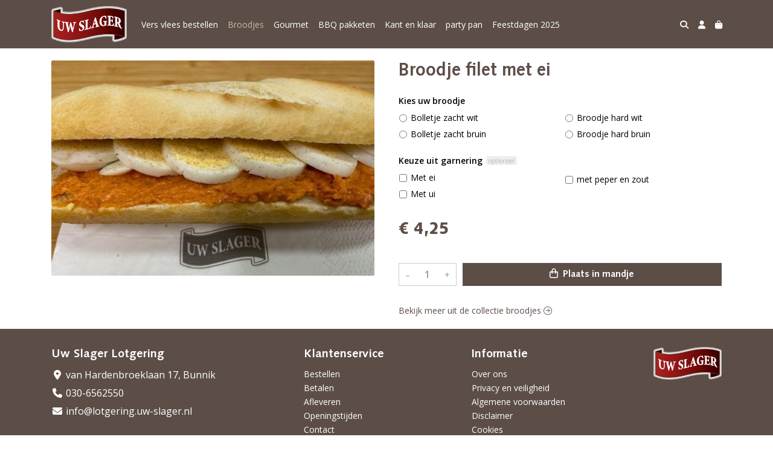

--- FILE ---
content_type: text/html; charset=utf-8
request_url: https://lotgering.uw-slager.nl/c/broodjes/p/broodje-filet-met-ei
body_size: 6183
content:
<!DOCTYPE html>
<html lang="nl">
<head>
    <title>Broodje filet met ei - Uw Slager Lotgering</title>

    <meta charset="utf-8">
    <meta name="viewport" content="width=device-width, initial-scale=1, shrink-to-fit=no, viewport-fit=cover">
    
    <meta name="apple-mobile-web-app-title" content="Uw Slager Lotgering">
    <meta name="theme-color" content="#000000">
    <meta name="powered-by" content="Midmid">
    <meta property="og:title" content="Broodje filet met ei - Uw Slager Lotgering">
    <meta property="og:image" content="https://uwslager.blob.core.windows.net/images/lotgering/product/broodje-filet-met-ei_c0a950_lg.jpg?v=e0e615e468f9e5b10ceccb9b36405b3c">
    
    
    <script type="application/ld&#x2B;json">
        {"@context":"https://schema.org","@type":"Product","name":"Broodje filet met ei","image":"https://uwslager.blob.core.windows.net/images/lotgering/product/broodje-filet-met-ei_c0a950_lg.jpg?v=e0e615e468f9e5b10ceccb9b36405b3c","offers":{"@type":"Offer","url":"https://lotgering.uw-slager.nl/c/broodjes/p/broodje-filet-met-ei","availability":"https://schema.org/InStock","price":4.25,"priceCurrency":"EUR"}}
    </script>


    <link rel="preconnect" href="https://fonts.gstatic.com" crossorigin>
    <link rel="preconnect" href="https://fonts.googleapis.com" crossorigin>
    <link rel="preconnect" href="https://cdn.jsdelivr.net" crossorigin>
    <link rel="preconnect" href="https://kit.fontawesome.com" crossorigin>
    <link rel="preconnect" href="https://cdnjs.cloudflare.com" crossorigin>
    <link rel="preconnect" href="https://code.jquery.com" crossorigin>
    <link rel="preconnect" href="https://uwslager.blob.core.windows.net" crossorigin>

    

<link rel="stylesheet" href="https://fonts.googleapis.com/css2?family=Open+Sans:wght@300;400;600;700&display=swap">

    <link rel="stylesheet" href="https://fonts.googleapis.com/css2?family=Raleway:wght@300;400;500;600;700&display=swap" crossorigin="anonymous">
    <link rel="stylesheet" href="https://cdn.jsdelivr.net/npm/bootstrap@4.6.2/dist/css/bootstrap.min.css" integrity="sha384-xOolHFLEh07PJGoPkLv1IbcEPTNtaed2xpHsD9ESMhqIYd0nLMwNLD69Npy4HI+N" crossorigin="anonymous">
    <link rel="stylesheet" href="https://kit.fontawesome.com/a4b00b0bf2.css" crossorigin="anonymous">
    <link rel="stylesheet" href="https://cdnjs.cloudflare.com/ajax/libs/animate.css/4.1.1/animate.min.css" crossorigin="anonymous">
    <link rel="stylesheet" href="/css/defaults.css?v=zbvMBEcytJwaRyR14B2dsLfdvQvvS71HZtz5bYr4BP4">
    <link rel="stylesheet" href="/css/layout.css?v=rzHfXS9lIrLErzdCik-7hqGT26k89O1xLt2kpOIuWcU">
    <link rel="stylesheet" href="/css/layout.header.css?v=xbUJ_r_lAQpGHcQpaISqlqXUxYGl5wuRwtVrAkdbko4">
    <link rel="stylesheet" href="/css/layout.footer.css?v=GkuNGhLNj86oHYYVKx1OXh3_ShoEctQjQ-w1dfES9Mg">
    <link rel="stylesheet" href="/css/search.css?v=G9Qu6lPFK5pgEU6gmnwaOoUsA0dmaXHZ2zHhsM9095I">
    
    <link rel="stylesheet" href="https://cdn.jsdelivr.net/npm/flatpickr@4.6.13/dist/flatpickr.min.css" integrity="sha256-GzSkJVLJbxDk36qko2cnawOGiqz/Y8GsQv/jMTUrx1Q=" crossorigin="anonymous">
    <link rel="stylesheet" href="/css/quantityeditor.css?v=BYAnjhwbRfmGSUUCds_9CdFa2Uh4fP-iJqxOGQT4tDA" />
    <link rel="stylesheet" href="/css/product.css?v=3QyKtG2mBqQR17jHLvU1uyHzofnT3gqlsKVhLUrkCkc" />
    <link rel="stylesheet" href="/css/product.dialog.css?v=-fc0dHvbBafAqXgUGDboYH-yaH6tTMC3TF6Q4_jPaCQ">
    <link rel="stylesheet" href="/css/product.attributes.css?v=hU7C8a3eKNgkRDVPPviFCfyEcWFa4XcOX4lie1st9P8" />

    <link rel="stylesheet" href="/theme/uwslager/css/fonts.css?v=C-gpc9Usx5t2AbGQM_I_uoslJTlvNRwZCY1lxUFpJ28" />
<link rel="stylesheet" href="/theme/uwslager/css/variables.css?v=hTJM8dZda15t244Cv5EY4K_D-RsxVWifbDOru-sfnPI" />
<link rel="stylesheet" href="/theme/uwslager/css/defaults.css?v=JgSOcNCN7L6m_yD3xZm0G99Xyb4BEStqVrRh9vnoJPs" />
<link rel="stylesheet" href="/theme/uwslager/css/layout.css?v=wnj7uyRMukrA2Af7yNLlmg7es3jp1rsDf8ixXKDIUrs" />
<link rel="stylesheet" href="/theme/uwslager/css/experience.css?v=q6-yBcWf-qmht5NJrX5aqJ_11aZPIF4Fpsw2dVx5zT4" />

    

    <link rel="canonical" href="https://lotgering.uw-slager.nl/c/broodjes/p/broodje-filet-met-ei">
    <link rel="shortcut icon" href="https://uwslager.blob.core.windows.net/platform/uwslager-favicon.png" />
    <link rel="apple-touch-icon" href="https://uwslager.blob.core.windows.net/platform/uwslager-favicon.png" />
    <link rel="icon" type="image/png" href="https://uwslager.blob.core.windows.net/platform/uwslager-favicon.png" />

    

    <script async src="https://www.googletagmanager.com/gtag/js?id=G-WW0T3LPZ6N"></script>

    <script>
        window.dataLayer = window.dataLayer || [];
        function gtag(){dataLayer.push(arguments);}
        gtag('js', new Date());
        gtag('config', 'G-WW0T3LPZ6N');
    </script>



    

</head>
<body class="product broodje-filet-met-ei">
    


    
    

    
    

<header class="navbar navbar-expand-sm sticky-top">
    <div class="container">
        <button class="navbar-toggler" type="button" data-toggle="collapse" data-target="#navbar-top" aria-controls="navbarTogglerTop" aria-expanded="false" aria-label="Toon/Verberg menu">
            <i class="fas fa-bars"></i>
            <span class="navbar-toggler-desc">Menu</span>
        </button>

        <ul class="navbar-nav navbar-search">
            <li id="nbisearch" class="nav-search nav-item"><a href="/search" class="nav-link">
                <i class="fas fa-search"></i>
                <span class="nav-search-desc">Zoeken</span>
            </a></li>
        </ul>
        
        
        <a href="/" class="navbar-brand-logo"><img src="https://uwslager.blob.core.windows.net/platform/uwslager-logo.png" /></a>
        
        
<ul class="navbar-nav navbar-session">
    <li class="nav-item-account nav-item"><a href="/account" class="nav-link">
        <i class="fas fa-user"></i>
        
    </a></li>
    <li id="nbishoppingcart" class="nav-item-cart  nav-item"><a href="/cart" class="nav-link">
        <i class="fas fa-shopping-bag"></i>
        
        <span class="cart-total-placeholder">Mand</span>
    </a></li>
</ul>

        
        <div class="collapse navbar-collapse navbar-top" id="navbar-top">
            <ul class="navbar-nav navbar-nav-top">
                

<li class="nav-item" data-active="false">
    <a class="nav-link" href="/c/vers-vlees">Vers vlees bestellen</a>
</li>

<li class="nav-item active" data-active="true">
    <a class="nav-link" href="/c/broodjes">Broodjes</a>
</li>

<li class="nav-item" data-active="false">
    <a class="nav-link" href="/c/gourmet">Gourmet </a>
</li>

<li class="nav-item" data-active="false">
    <a class="nav-link" href="/c/barbecuepakketten">BBQ pakketen</a>
</li>

<li class="nav-item" data-active="false">
    <a class="nav-link" href="/c/maaltijden">Kant en klaar </a>
</li>

<li class="nav-item" data-active="false">
    <a class="nav-link" href="/c/partypan">party pan</a>
</li>

<li class="nav-item" data-active="false">
    <a class="nav-link" href="/c/feestdagen-2024">Feestdagen 2025</a>
</li>

                <li class="nav-item-account nav-item-account-mobile nav-item"><a href="/account" class="nav-link">Account</a></li>
            </ul>
        </div>
    </div>
</header>


    <div id="search">
    <form method="get" novalidate action="/search">
        <div class="container">
            <div class="input-group">
                <input type="text" id="Query" name="Query" class="form-control" placeholder="Waar ben je naar op zoek?" autocomplete="off" autocorrect="off" autocapitalize="off" spellcheck="false" />
                <div class="input-group-append">
                    <button type="submit" class="btn btn-search btn-append"><i class="fas fa-search"></i></button>
                </div>
            </div>
        </div>
    </form>
</div>

    <div class="body-content">
        <div class="container">
            

<div class="product-page product-body">
    <div class="product-left">
        
<div class="product-section product-images">
    <div class="product-image-default">
        <img srcset="https://uwslager.blob.core.windows.net/images/lotgering/product/broodje-filet-met-ei_c0a950_sm.jpg?v=e0e615e468f9e5b10ceccb9b36405b3c 256w, https://uwslager.blob.core.windows.net/images/lotgering/product/broodje-filet-met-ei_c0a950_md.jpg?v=e0e615e468f9e5b10ceccb9b36405b3c 512w, https://uwslager.blob.core.windows.net/images/lotgering/product/broodje-filet-met-ei_c0a950_lg.jpg?v=e0e615e468f9e5b10ceccb9b36405b3c 1024w"
            src="https://uwslager.blob.core.windows.net/images/lotgering/product/broodje-filet-met-ei_c0a950_sm.jpg?v=e0e615e468f9e5b10ceccb9b36405b3c" alt="Broodje filet met ei" title="Broodje filet met ei" />
    </div>
    
</div>

        


    </div>
    <div class="product-right">
        <div class="product-section product-intro">
            <h1>Broodje filet met ei</h1>
            
        </div>
        <div class="product-main">
            <form method="post" id="product-form" class="product-form" novalidate action="/c/broodjes/p/broodje-filet-met-ei">
                
<input type="hidden" id="Editor_Slug" name="Editor.Slug" value="broodje-filet-met-ei" />
<input type="hidden" data-val="true" data-val-number="BasePrice moet een nummer zijn." data-val-required="The BasePrice field is required." id="Editor_BasePrice" name="Editor.BasePrice" value="4,25" />
<input type="hidden" data-val="true" data-val-number="BaseMeasurementQuantity moet een nummer zijn." data-val-required="The BaseMeasurementQuantity field is required." id="Editor_BaseMeasurementQuantity" name="Editor.BaseMeasurementQuantity" value="1" />

                <div class="product-section product-section-input">
                    


                    


                    


                    

<fieldset class="product-option-group">
    <input type="hidden" id="Editor_OptionGroups_0__Id" name="Editor.OptionGroups[0].Id" value="60b885991e17e5c3e4f8df31" />
    <input type="hidden" id="Editor_OptionGroups_0__Title" name="Editor.OptionGroups[0].Title" value="Kies uw broodje" />
    <input type="hidden" data-val="true" data-val-required="The Type field is required." id="Editor_OptionGroups_0__Type" name="Editor.OptionGroups[0].Type" value="OneRequired" />
    <input type="hidden" data-val="true" data-val-requirediftrue="Maak een keuze." data-val-requirediftrue-other="*.IsRequired" id="Editor_OptionGroups_0__SelectedOptions" name="Editor.OptionGroups[0].SelectedOptions" value="" />
    <legend>Kies uw broodje<span class="field-validation text-danger field-validation-valid" data-valmsg-animate="true" data-valmsg-for="Editor.OptionGroups[0].SelectedOptions" data-valmsg-replace="true"></span></legend>
    <div class="product-option-group-options form-checks">
        
<div class="product-option form-check">
    <input type="hidden" data-val="true" data-val-required="Id is verplicht." id="Editor_OptionGroups_0__Options_0__Id" name="Editor.OptionGroups[0].Options[0].Id" value="60b885991e17e5c3e4f8df32" />
    <input type="hidden" id="Editor_OptionGroups_0__Options_0__Value" name="Editor.OptionGroups[0].Options[0].Value" value="Bolletje zacht wit" />
    <input type="hidden" data-val="true" data-val-number="Price moet een nummer zijn." data-val-required="The Price field is required." id="Editor_OptionGroups_0__Options_0__Price" name="Editor.OptionGroups[0].Options[0].Price" value="0" />

        <input type="hidden" data-val="true" data-val-required="The Selected field is required." id="Editor_OptionGroups_0__Options_0__Selected" name="Editor.OptionGroups[0].Options[0].Selected" value="False" />
        <input type="radio" id="Editor.OptionGroups[0].Options[0].Radio" name="Editor.OptionGroups[0]" value="60b885991e17e5c3e4f8df32" class="form-check-input" />
        <label for="Editor.OptionGroups[0].Options[0].Radio" class="form-check-label">
            Bolletje zacht wit

        </label>
</div>

<div class="product-option form-check">
    <input type="hidden" data-val="true" data-val-required="Id is verplicht." id="Editor_OptionGroups_0__Options_1__Id" name="Editor.OptionGroups[0].Options[1].Id" value="60b8859b1e17e5c3e4f8df33" />
    <input type="hidden" id="Editor_OptionGroups_0__Options_1__Value" name="Editor.OptionGroups[0].Options[1].Value" value="Bolletje zacht bruin" />
    <input type="hidden" data-val="true" data-val-number="Price moet een nummer zijn." data-val-required="The Price field is required." id="Editor_OptionGroups_0__Options_1__Price" name="Editor.OptionGroups[0].Options[1].Price" value="0" />

        <input type="hidden" data-val="true" data-val-required="The Selected field is required." id="Editor_OptionGroups_0__Options_1__Selected" name="Editor.OptionGroups[0].Options[1].Selected" value="False" />
        <input type="radio" id="Editor.OptionGroups[0].Options[1].Radio" name="Editor.OptionGroups[0]" value="60b8859b1e17e5c3e4f8df33" class="form-check-input" />
        <label for="Editor.OptionGroups[0].Options[1].Radio" class="form-check-label">
            Bolletje zacht bruin

        </label>
</div>

<div class="product-option form-check">
    <input type="hidden" data-val="true" data-val-required="Id is verplicht." id="Editor_OptionGroups_0__Options_2__Id" name="Editor.OptionGroups[0].Options[2].Id" value="60b8859c1e17e5c3e4f8df34" />
    <input type="hidden" id="Editor_OptionGroups_0__Options_2__Value" name="Editor.OptionGroups[0].Options[2].Value" value="Broodje hard wit" />
    <input type="hidden" data-val="true" data-val-number="Price moet een nummer zijn." data-val-required="The Price field is required." id="Editor_OptionGroups_0__Options_2__Price" name="Editor.OptionGroups[0].Options[2].Price" value="0" />

        <input type="hidden" data-val="true" data-val-required="The Selected field is required." id="Editor_OptionGroups_0__Options_2__Selected" name="Editor.OptionGroups[0].Options[2].Selected" value="False" />
        <input type="radio" id="Editor.OptionGroups[0].Options[2].Radio" name="Editor.OptionGroups[0]" value="60b8859c1e17e5c3e4f8df34" class="form-check-input" />
        <label for="Editor.OptionGroups[0].Options[2].Radio" class="form-check-label">
            Broodje hard wit

        </label>
</div>

<div class="product-option form-check">
    <input type="hidden" data-val="true" data-val-required="Id is verplicht." id="Editor_OptionGroups_0__Options_3__Id" name="Editor.OptionGroups[0].Options[3].Id" value="60b8859d1e17e5c3e4f8df35" />
    <input type="hidden" id="Editor_OptionGroups_0__Options_3__Value" name="Editor.OptionGroups[0].Options[3].Value" value="Broodje hard bruin" />
    <input type="hidden" data-val="true" data-val-number="Price moet een nummer zijn." data-val-required="The Price field is required." id="Editor_OptionGroups_0__Options_3__Price" name="Editor.OptionGroups[0].Options[3].Price" value="0" />

        <input type="hidden" data-val="true" data-val-required="The Selected field is required." id="Editor_OptionGroups_0__Options_3__Selected" name="Editor.OptionGroups[0].Options[3].Selected" value="False" />
        <input type="radio" id="Editor.OptionGroups[0].Options[3].Radio" name="Editor.OptionGroups[0]" value="60b8859d1e17e5c3e4f8df35" class="form-check-input" />
        <label for="Editor.OptionGroups[0].Options[3].Radio" class="form-check-label">
            Broodje hard bruin

        </label>
</div>

    </div>
</fieldset>

<fieldset class="product-option-group">
    <input type="hidden" id="Editor_OptionGroups_1__Id" name="Editor.OptionGroups[1].Id" value="60b8859a3f6dec732bb53a79" />
    <input type="hidden" id="Editor_OptionGroups_1__Title" name="Editor.OptionGroups[1].Title" value="Keuze uit garnering" />
    <input type="hidden" data-val="true" data-val-required="The Type field is required." id="Editor_OptionGroups_1__Type" name="Editor.OptionGroups[1].Type" value="MultipleOptional" />
    <input type="hidden" data-val="true" data-val-requirediftrue="Maak een keuze." data-val-requirediftrue-other="*.IsRequired" id="Editor_OptionGroups_1__SelectedOptions" name="Editor.OptionGroups[1].SelectedOptions" value="" />
    <legend>Keuze uit garnering<span class="badge control-optional">Optioneel</span><span class="field-validation text-danger field-validation-valid" data-valmsg-animate="true" data-valmsg-for="Editor.OptionGroups[1].SelectedOptions" data-valmsg-replace="true"></span></legend>
    <div class="product-option-group-options form-checks">
        
<div class="product-option form-check">
    <input type="hidden" data-val="true" data-val-required="Id is verplicht." id="Editor_OptionGroups_1__Options_0__Id" name="Editor.OptionGroups[1].Options[0].Id" value="60b8859a3f6dec732bb53a7a" />
    <input type="hidden" id="Editor_OptionGroups_1__Options_0__Value" name="Editor.OptionGroups[1].Options[0].Value" value="Met ei" />
    <input type="hidden" data-val="true" data-val-number="Price moet een nummer zijn." data-val-required="The Price field is required." id="Editor_OptionGroups_1__Options_0__Price" name="Editor.OptionGroups[1].Options[0].Price" value="0" />

        <input type="checkbox" class="form-check-input" data-val="true" data-val-required="The Selected field is required." id="Editor_OptionGroups_1__Options_0__Selected" name="Editor.OptionGroups[1].Options[0].Selected" value="true" /><input name="Editor.OptionGroups[1].Options[0].Selected" type="hidden" value="false" />
        <label class="form-check-label" for="Editor_OptionGroups_1__Options_0__Selected">
            Met ei

        </label>
</div>

<div class="product-option form-check">
    <input type="hidden" data-val="true" data-val-required="Id is verplicht." id="Editor_OptionGroups_1__Options_1__Id" name="Editor.OptionGroups[1].Options[1].Id" value="60b8859e3f6dec732bb53a7b" />
    <input type="hidden" id="Editor_OptionGroups_1__Options_1__Value" name="Editor.OptionGroups[1].Options[1].Value" value="Met ui" />
    <input type="hidden" data-val="true" data-val-number="Price moet een nummer zijn." data-val-required="The Price field is required." id="Editor_OptionGroups_1__Options_1__Price" name="Editor.OptionGroups[1].Options[1].Price" value="0" />

        <input type="checkbox" class="form-check-input" data-val="true" data-val-required="The Selected field is required." id="Editor_OptionGroups_1__Options_1__Selected" name="Editor.OptionGroups[1].Options[1].Selected" value="true" /><input name="Editor.OptionGroups[1].Options[1].Selected" type="hidden" value="false" />
        <label class="form-check-label" for="Editor_OptionGroups_1__Options_1__Selected">
            Met ui

        </label>
</div>

<div class="product-option form-check">
    <input type="hidden" data-val="true" data-val-required="Id is verplicht." id="Editor_OptionGroups_1__Options_2__Id" name="Editor.OptionGroups[1].Options[2].Id" value="60dc92fbf2045a327f375c63" />
    <input type="hidden" id="Editor_OptionGroups_1__Options_2__Value" name="Editor.OptionGroups[1].Options[2].Value" value="met peper en zout " />
    <input type="hidden" data-val="true" data-val-number="Price moet een nummer zijn." data-val-required="The Price field is required." id="Editor_OptionGroups_1__Options_2__Price" name="Editor.OptionGroups[1].Options[2].Price" value="0" />

        <input type="checkbox" class="form-check-input" data-val="true" data-val-required="The Selected field is required." id="Editor_OptionGroups_1__Options_2__Selected" name="Editor.OptionGroups[1].Options[2].Selected" value="true" /><input name="Editor.OptionGroups[1].Options[2].Selected" type="hidden" value="false" />
        <label class="form-check-label" for="Editor_OptionGroups_1__Options_2__Selected">
            met peper en zout 

        </label>
</div>

    </div>
</fieldset>


                    
<div class="product-association-groups-placeholder">
    
</div>

                    
<div class="product-additional-order-input-placeholder">
    
</div>

                </div>
                


                
<fieldset class="product-offer">
    <div class="product-price-measurement">
        <div class="product-price">&#x20AC; 4,25</div>
        
        <div class="product-measurement">
</div>
    </div>
    
</fieldset>

                
<div class="product-add-to-cart">

<div class="quantity-editor">
    <input type="hidden" data-val="true" data-val-range="Minimum is ongeldig." data-val-range-max="2147483647" data-val-range-min="1" data-val-required="The Minimum field is required." id="Editor_Quantity_Minimum" name="Editor.Quantity.Minimum" value="1" />
    <input type="hidden" data-val="true" data-val-range="Maximum is ongeldig." data-val-range-max="2147483647" data-val-range-min="1" data-val-required="The Maximum field is required." id="Editor_Quantity_Maximum" name="Editor.Quantity.Maximum" value="2147483647" />
    <input type="hidden" data-val="true" data-val-required="The IsMutable field is required." id="Editor_Quantity_IsMutable" name="Editor.Quantity.IsMutable" value="True" />
    <button type="button" class="quantity-decrement">–</button>
    <input type="number" step="1" pattern="\d*" class="form-control" data-min="1" data-max="2147483647" novalidate autocomplete="off" data-val="true" data-val-range="Quantity is ongeldig." data-val-range-max="2147483647" data-val-range-min="1" data-val-required="The Quantity field is required." id="Editor_Quantity_Quantity" name="Editor.Quantity.Quantity" value="1" /><input name="__Invariant" type="hidden" value="Editor.Quantity.Quantity" />
    <button type="button" class="quantity-increment">+</button>
</div>
        <button class="btn btn-block btn-add-to-cart" type="submit" tabindex="1"><i class="far fa-shopping-bag btn-icon btn-icon-left"></i> Plaats in mandje</button>
</div>

                

                
            <input name="__RequestVerificationToken" type="hidden" value="CfDJ8FqTmp9fykpMryO3b3loprH0OA2CQBAD3CiQw0JEQklFMWbNdobqIbnV-fJRzLPkvnplXzNw7sKwdQAYG7zT-BoISKmG31olgaJrh9MpCcI8-o5hOj2xDKaiKV_0GkDlxA-R996f0wo0c8IoIF9fZcs" /></form>
        </div>
        


        


        
<div class="product-section product-collection">
    <a href="/c/broodjes">Bekijk meer uit de collectie broodjes <i class="fal fa-arrow-circle-right arrow-right"></i></a>
</div>

    </div>
</div>




        </div>
    </div>
    <footer>
    <div class="container">
        <div class="row">
            <div class="col-sm-auto mr-auto">
                <h6>Uw Slager Lotgering</h6>
                <ul class="footer-list-margin">
                    <li>
                        <a class="footer-address" href="/contact"><i class="fa fa-fw fa-location-dot"></i> van Hardenbroeklaan 17, Bunnik</a>
                    </li>
                    <li>
                        <a href="tel:030-6562550" class="footer-phone"><i class="fa fa-fw fa-phone"></i> 030-6562550</a>
                    </li>
                    <li><a href="mailto:info@lotgering.uw-slager.nl" class="footer-email"><i class="fa fa-fw fa-envelope"></i> info@lotgering.uw-slager.nl</a></li>
                </ul>
            </div>
            <div class="col-sm-auto mr-auto">
                <h6>Klantenservice</h6>
                <ul>
                    <li><a href="/bestellen">Bestellen</a></li>
                    <li><a href="/betalen">Betalen</a></li>
                    <li><a href="/afleveren">Afleveren</a></li>
                    <li><a href="/afleveren">Openingstijden</a></li>
                    <li><a href="/contact">Contact</a></li>
                </ul>
            </div>
            <div class="col-sm-auto mr-auto">
                <h6>Informatie</h6>
                <ul>
                    <li><a href="/over-ons">Over ons</a></li>
                    <li><a href="/privacy-en-veiligheid">Privacy en veiligheid</a></li>
                    <li><a href="/algemene-voorwaarden">Algemene voorwaarden</a></li>
                    <li><a href="/disclaimer">Disclaimer</a></li>
                    <li><a href="/cookies">Cookies</a></li>
                    
                </ul>
            </div>
            <div class="col-sm-auto">
                
                <div class="footer-logo">
                    <img src="https://uwslager.blob.core.windows.net/platform/uwslager-logo.png" class="img-fluid" title="Uw Slager Lotgering" alt="Uw Slager Lotgering" />
                </div>
            </div>
        </div>
    </div>
    <div class="footer-slogan">Traditie in Smaak • Ambachtelijk vakmanschap • Passie voor kwaliteit</div>
</footer>

    

<div class="powered-by dark">
    <div class="container">
        


<div class="choose-language">
    <form method="post" action="/language">
        <label>Taal</label>
        <select name="Culture" id="Culture" tabindex="-1" onchange="this.form.submit();" data-val="true" data-val-required="The Name field is required."><option selected="selected" value="nl-NL">Nederlands</option>
<option value="en-US">English</option>
<option value="fr-FR">fran&#xE7;ais</option>
<option value="de-DE">Deutsch</option>
<option value="es-ES">espa&#xF1;ol</option>
<option value="it-IT">italiano</option>
</select>
    <input name="__RequestVerificationToken" type="hidden" value="CfDJ8FqTmp9fykpMryO3b3loprH0OA2CQBAD3CiQw0JEQklFMWbNdobqIbnV-fJRzLPkvnplXzNw7sKwdQAYG7zT-BoISKmG31olgaJrh9MpCcI8-o5hOj2xDKaiKV_0GkDlxA-R996f0wo0c8IoIF9fZcs" /></form>
</div>

        
<div class="partners">
        <img src="https://midmid.blob.core.windows.net/paymentmethods/payondeliveryv2.png" title="Pay on delivery" loading="lazy" class="partner payment-partner" />
</div>

        <div class="midmid">
            <a href="https://www.midmid.nl" title="Powered by Midmid." target="_blank"><i class="fa fa-plug"></i> Wij draaien op Midmid</a>
        </div>
    </div>
</div>



    <script src="https://code.jquery.com/jquery-3.6.0.min.js" integrity="sha256-/xUj+3OJU5yExlq6GSYGSHk7tPXikynS7ogEvDej/m4=" crossorigin="anonymous"></script>
    <script src="https://cdn.jsdelivr.net/npm/bootstrap@4.6.2/dist/js/bootstrap.bundle.min.js" integrity="sha384-Fy6S3B9q64WdZWQUiU+q4/2Lc9npb8tCaSX9FK7E8HnRr0Jz8D6OP9dO5Vg3Q9ct" crossorigin="anonymous"></script>
    <script src="/common/js/submit.js?v=5f85563082880cb6b19f8e7d8ca19bf4"></script>
    <script src="/common/js/submit.files.js?v=654dcfa4f9dd07cb2f14cc22acc50feb"></script>
    <script src="/common/js/address.js?v=ae93841a644fcf4a29518187ad1d1775"></script>
    <script src="/_content/Midmid.Web/js/validation.js?v=3.1.7"></script>
    <script src="/js/shared.js?v=ohyq-q8iPRxAkWxdFbH0EZC8mMzKE7YpZj_0PDQtvxU"></script>
    <script src="/js/init.js?v=mUlRWEGwAPc40VZR23xbjAGaIa31QjXpKTrIb17ubFQ"></script>
    <script src="/js/search.js?v=sT5L2iyKzpuCX5hIBIb1uxjcuPGSQDgD43cGnc8zbuY"></script>
    
    <script src="https://cdn.jsdelivr.net/npm/flatpickr@4.6.13/dist/flatpickr.min.js" integrity="sha256-Huqxy3eUcaCwqqk92RwusapTfWlvAasF6p2rxV6FJaE=" crossorigin="anonymous"></script>
<script src="https://cdn.jsdelivr.net/npm/flatpickr@4.6.13/dist/l10n/de.js" integrity="sha256-i8+L+31ossi5nSCCJXxe9SPIwa/GLJT2qprrb7d7kzg=" crossorigin="anonymous"></script>
<script src="https://cdn.jsdelivr.net/npm/flatpickr@4.6.13/dist/l10n/it.js" integrity="sha256-gaWVqfkIK6tULoU2T1KYrgzbutxk2XvQ0rVjTWRt/mE=" crossorigin="anonymous"></script>
<script src="https://cdn.jsdelivr.net/npm/flatpickr@4.6.13/dist/l10n/nl.js" integrity="sha256-7e6dIzdvyM9X1QoY5wkjIBt648fCq36ewEAdTiV7h4g=" crossorigin="anonymous"></script>
<script src="https://cdn.jsdelivr.net/npm/flatpickr@4.6.13/dist/l10n/fr.js" integrity="sha256-+xpDzJZ/BxtMFrLCduljhDclmRS8Gr2W3UpKAxMBC9g=" crossorigin="anonymous"></script>
<script src="https://cdn.jsdelivr.net/npm/flatpickr@4.6.13/dist/l10n/es.js" integrity="sha256-G5b/9Xk32jhqv0GG6ZcNalPQ+lh/ANEGLHYV6BLksIw=" crossorigin="anonymous"></script>
</partial>
    <script src="/js/quantityeditor.js?v=YqfhBVLIdBQYjfn3bXTpCN9ZO2c5P6CIH58nhiRd3DE"></script>
    <script src="/js/product.js?v=t6hDbFwpEVAlpoOCmimsSe-cVk5CuDv0ToBA6KcVGYY"></script>
    

    
</body>
</html>



--- FILE ---
content_type: text/css
request_url: https://lotgering.uw-slager.nl/css/layout.css?v=rzHfXS9lIrLErzdCik-7hqGT26k89O1xLt2kpOIuWcU
body_size: 413
content:
body
{
    position: relative;
    display: flex;
    flex-direction: column;
    min-height: 100vh;
}
body.disabled::after
{
    position: fixed;
    content: "";
    top: 0;
    left: 0;
    right: 0;
    bottom: 0;
    background-color: rgba(0, 0, 0, 0);
    z-index: 1040;
    overflow: hidden;
    pointer-events: all;
}
body.disabled *
{
    pointer-events: none;
}

.body-content
{
    padding-top: var(--default-space-between);
    padding-bottom: var(--default-space-between);
    flex: 1 0 auto;
}
.body-content.disabled::after
{
    position: fixed;
    content: "";
    top: 0;
    left: 0;
    right: 0;
    bottom: 0;
    background-color: rgba(0, 0, 0, 0.3);
    z-index: 50;
}

.choose-language
{
    color: inherit;
    display: inline-flex;
    align-items: center;
    justify-content: center;
    margin-right: 12px;
    font-size: 14px;
}
.choose-language select
{
    padding: 0;
    margin: 0;
    height: auto;
    margin-left: 4px;
    -webkit-appearance: none;
    -moz-appearance: none;
    -ms-appearance: none;
    -o-appearance: none;
    appearance: none;
    outline: none;
    box-shadow: none;
    box-sizing: border-box;
    border: none;
    font-size: inherit;
    color: inherit;
    background-color: inherit;
}

@media (max-width:575.98px) /* extra small */
{
    body
    {
        min-height: -webkit-fill-available;
    }
}


--- FILE ---
content_type: text/css
request_url: https://lotgering.uw-slager.nl/theme/uwslager/css/fonts.css?v=C-gpc9Usx5t2AbGQM_I_uoslJTlvNRwZCY1lxUFpJ28
body_size: 189
content:
@font-face {
    font-family: 'FeltTipWoman';
    src: url('../fonts/FeltTipWoman.eot');
    src: url('../fonts/FeltTipWoman.eot?#iefix') format('embedded-opentype'),
        url('../fonts/FeltTipWoman.woff2') format('woff2'),
        url('../fonts/FeltTipWoman.woff') format('woff'),
        url('../fonts/FeltTipWoman.ttf') format('truetype'),
        url('../fonts/FeltTipWoman.svg?#FeltTipWoman') format('svg');
    font-weight: normal;
    font-style: normal;
}

@font-face {
    font-family: 'Syntax LT Std';
    src: url('../fonts/SyntaxLTStd-Roman.woff2') format('woff2'),
        url('../fonts/SyntaxLTStd-Roman.otf') format('opentype');
    font-weight: normal;
    font-style: normal;
    font-display: swap;
}

@font-face {
    font-family: 'Syntax LT Std';
    src: url('../fonts/SyntaxLTStd-Italic.woff2') format('woff2'),
        url('../fonts/SyntaxLTStd-Italic.otf') format('opentype');
    font-weight: normal;
    font-style: italic;
    font-display: swap;
}

@font-face {
    font-family: 'Syntax LT Std';
    src: url('../fonts/SyntaxLTStd-Bold.woff2') format('woff2'),
        url('../fonts/SyntaxLTStd-Bold.otf') format('opentype');
    font-weight: 500;
    font-style: normal;
    font-display: swap;
}

@font-face {
    font-family: 'Syntax LT Std';
    src: url('../fonts/SyntaxLTStd-Bold.woff2') format('woff2'),
        url('../fonts/SyntaxLTStd-Bold.otf') format('opentype');
    font-weight: 600;
    font-style: normal;
    font-display: swap;
}

@font-face {
    font-family: 'Syntax LT Std';
    src: url('../fonts/SyntaxLTStd-Black.woff2') format('woff2'),
        url('../fonts/SyntaxLTStd-Black.otf') format('opentype');
    font-weight: 700;
    font-style: normal;
    font-display: swap;
}


--- FILE ---
content_type: text/css
request_url: https://lotgering.uw-slager.nl/theme/uwslager/css/variables.css?v=hTJM8dZda15t244Cv5EY4K_D-RsxVWifbDOru-sfnPI
body_size: 286
content:
:root 
{
    --top-navbar-background-color: #5c4e47;
    --top-navbar-navitem-color: #ffffff;
    --top-navbar-navitem-color-focus: #cdb5a9;
    --top-navbar-navitem-color-active: #cdb5a9;

    --navbar-brand-logo-height-xl: 60px;

    --collection-navbar-background-color: #cdb5a9;
    --collection-navbar-navlink-color: #ffffff;
    --collection-navbar-navlink-color-focus: #5c4e47;

    --bottom-navbar-background-color: #5c4e47;
    --bottom-navbar-text-color: #ffffff;
    --bottom-navbar-navitem-color-focus: #cdb5a9;
    --footer-border-top-width: 0px;

    --collection-title-color: #5c4e47;

    --product-thumbnail-border-color: #eceff0;
    --product-thumbnail-border-color-hover: #cdb5a9;
    --product-thumbnail-title-color: #5c4e47;
    --product-thumbnail-text-color: #a32322;
    --product-thumbnail-price-color: #5c4e47;

    --product-title-color: #5c4e47;
    --product-text-color: #5c4e47;
    --product-price-color: #5c4e47;

    --addtocart-button-text-color: #ffffff;
    --addtocart-button-text-color-hover: #ffffff;
    --addtocart-button-background-color: #5c4e47;
    --addtocart-button-background-color-hover: #a32322;
    --addtocart-button-border-color: #5c4e47;
    --addtocart-button-border-color-hover: #a32322;

    --primary-button-text-color: #ffffff;
    --primary-button-text-color-hover: #ffffff;
    --primary-button-background-color: #5c4e47;
    --primary-button-background-color-hover: #a32322;
    --primary-button-border-color: #5c4e47;
    --primary-button-border-color-hover: #a32322;

    --checkout-price-color: #5c4e47;
    --checkout-step-text-color: #cccccc;
    --checkout-step-text-color-active: #5c4e47;

    --text-default-color: #000000;
    --link-color: #5c4e47;
    --link-color-focus: #a32322;
    --heading-color: #a32322;

    --text-block-inverse-background-color: #5c4e47;
    --text-block-inverse-text-color: #ffffff;
}
